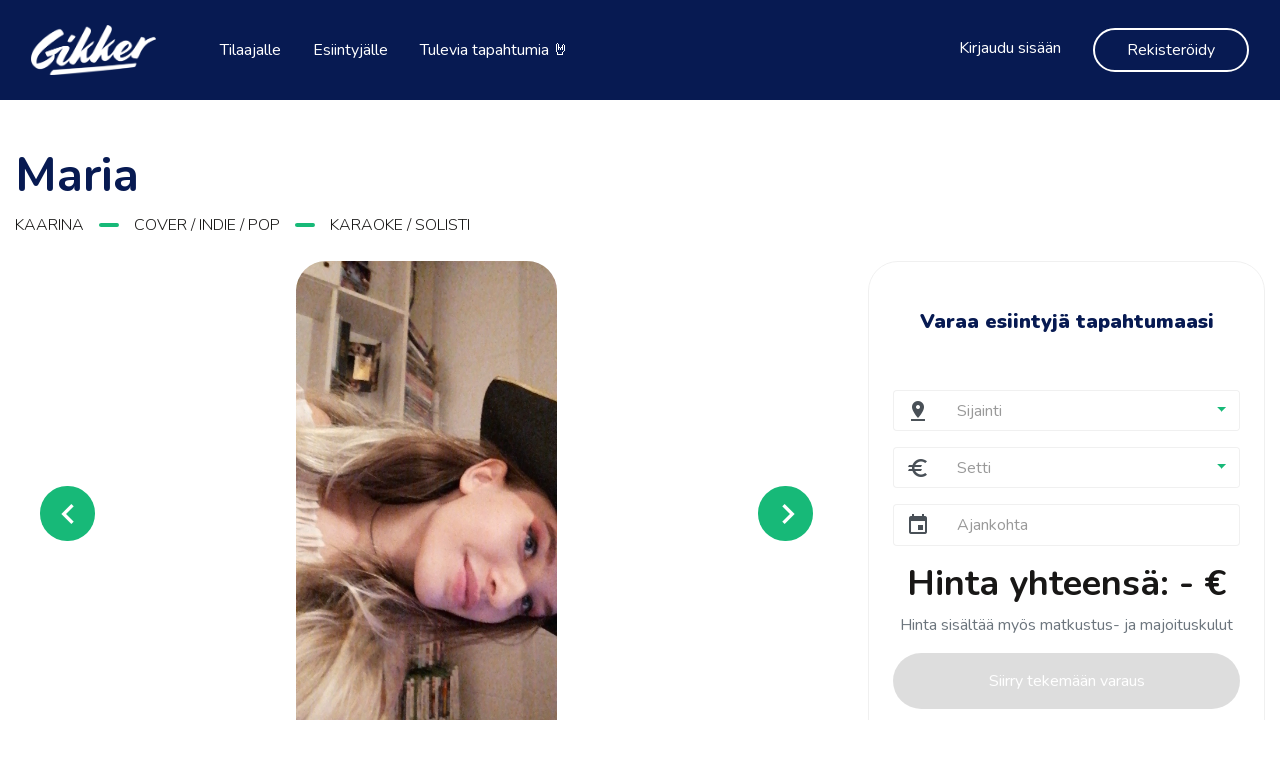

--- FILE ---
content_type: text/html; charset=UTF-8
request_url: https://gikker.fi/maria
body_size: 7422
content:
<!DOCTYPE html>
<html lang="fi">
<head>
    
<title>Maria :: Gikker</title>

<meta http-equiv="content-type" content="text/html; charset=UTF-8"/>
<meta name="generator" content="concrete5 - 8.5.2"/>
<meta name="msapplication-TileImage" content="https://gikker.fi/application/files/4415/8021/5685/favicon.png"/>
<meta name="msapplication-TileColor" content="rgb(7, 26, 82)"/>
<meta name="theme-color" content="rgb(7, 26, 82)"/>
<link rel="shortcut icon" href="https://gikker.fi/application/files/4415/8021/5685/favicon.png" type="image/x-icon"/>
<link rel="icon" href="https://gikker.fi/application/files/4415/8021/5685/favicon.png" type="image/x-icon"/>
<link rel="apple-touch-icon" href="https://gikker.fi/application/files/4415/8021/5685/favicon.png"/>
<link rel="canonical" href="https://gikker.fi/maria">
<script type="text/javascript">
    var CCM_DISPATCHER_FILENAME = "/index.php";
    var CCM_CID = 395;
    var CCM_EDIT_MODE = false;
    var CCM_ARRANGE_MODE = false;
    var CCM_IMAGE_PATH = "/concrete/images";
    var CCM_TOOLS_PATH = "/index.php/tools/required";
    var CCM_APPLICATION_URL = "https://gikker.fi";
    var CCM_REL = "";
    var CCM_ACTIVE_LOCALE = "fi_FI";
</script>

<!-- Hotjar Tracking Code for https://www.gikker.fi -->
<script>
    (function(h,o,t,j,a,r){
        h.hj=h.hj||function(){(h.hj.q=h.hj.q||[]).push(arguments)};
        h._hjSettings={hjid:1782825,hjsv:6};
        a=o.getElementsByTagName('head')[0];
        r=o.createElement('script');r.async=1;
        r.src=t+h._hjSettings.hjid+j+h._hjSettings.hjsv;
        a.appendChild(r);
    })(window,document,'https://static.hotjar.com/c/hotjar-','.js?sv=');
</script>    <meta charset="utf-8">
    <meta name="viewport" content="width=device-width, initial-scale=1.0">
    
    <!-- Bootstrap Core CSS -->
    <link href="/application/themes/gikker/css/dist/bootstrap.min.css" rel="stylesheet" type="text/css">
    <!-- Bootstrap-select -->
    <link href="/application/themes/gikker/css/dist/bootstrap-select.min.css" rel="stylesheet" type="text/css">
    <!-- Bootstrap-slider -->
    <link href="/application/themes/gikker/css/dist/bootstrap-slider.min.css" rel="stylesheet" type="text/css">
    <!-- Bootstrap-datepicker -->
    <link href="/application/themes/gikker/css/dist/bootstrap-datepicker.min.css" rel="stylesheet" type="text/css">
    <!-- Google Fonts -->
    <link href="https://fonts.googleapis.com/css?family=Material+Icons|Material+Icons+Outlined|Nunito:300,400,700,900&display=swap" rel="stylesheet">
    <!-- Custom CSS -->
    <link href="/application/themes/gikker/css/kooders.css?ver=311022" rel="stylesheet" type="text/css">
    
        
    <meta property="og:title" content="Maria :: Gikker" />
    <meta property="og:description" content="" />
    <meta property="og:type" content="website" />
    <meta property="og:url" content="https://gikker.fi//maria" />
    <meta property="og:image" content="https://gikker.fi/images/HwasJMvHR1.jpg" />
    <meta property="og:image:width" content="896" />
    <meta property="og:image:height" content="1726" />
</head>


<form id="logoutForm" class="hidden" action="https://gikker.fi/login/logout">
    <input type="hidden" name="ccm_token" value="1768967449:fbedb6969e4d10ff6c2661451c195c5a" /></form>

<body id="page-top" data-spy="scroll" data-target=".navbar-custom">
    <div class="ccm-page page-type-page page-template-artist-page">
        <nav class="navbar navbar-expand-lg bluebg">
            <div class="container">
            <a class="navbar-brand" href="https://gikker.fi/">
                <img src="/application/themes/gikker/img/logo/gikker-valkoinen.png">
            </a>
            <button class="navbar-toggler collapsed" type="button" data-toggle="collapse" data-target="#navbarText" aria-controls="navbarText" aria-expanded="false" aria-label="Toggle navigation">
                <i class="material-icons">menu</i>
            </button>
            <div class="collapse navbar-collapse" id="navbarText">
                <ul class="navbar-nav mr-auto">
                    <li class="nav-item">
                        <a class="nav-link" href="https://gikker.fi/esiintyja-juhliin">Tilaajalle</a>
                    </li>
                    <li class="nav-item">
                        <a class="nav-link" href="https://gikker.fi/esiintyjalle">Esiintyjälle</a>
                    </li>
                    <li class="nav-item">
                        <a class="nav-link" href="https://gikker.fi/tulevia-tapahtumia">Tulevia tapahtumia &#129304;</a>
                    </li>
                </ul>
                <ul class="navbar-nav ml-auto">
                                        <li class="nav-item">
                        <a class="nav-link" href="https://gikker.fi/login">Kirjaudu sisään</a>
                    </li>
                    <li class="nav-item">
                        <a class="nav-link outlined" href="https://gikker.fi/register">Rekisteröidy</a>
                    </li>
                                    </ul>
            </div>
            </div>
        </nav>
<section class="py-5">
    <div class="container">
        <div class="row">
            <div class="col-12">
                <div class="row">
                    <div class="col-12"> <!-- Nimi -->
                        <h1>Maria</h1>
                    </div>
                    <div class="col-lg-6">
                                            </div>
                                    </div>
                <div class="row specInfo mb-4"> <!-- Koottua infoa -->
                    <div class="col-auto">Kaarina</div>
                    
                    <div class="col-auto splitter"><hr /></div>
                                        <div class="col-auto">Cover / Indie / Pop</div>
                                        <div class="col-auto splitter"><hr /></div>
                    
                                        <div class="col-auto">Karaoke / Solisti</div>
                                    </div>
            </div>
            
            <div class="col-md-8">
                <!-- Kuvakaruselli -->
                <div id="artistCarousel" class="carousel slide" data-ride="carousel">
                    <ol class="carousel-indicators">
                        <li data-target="#artistCarousel" data-slide-to="0" class="active"></li>                    </ol>
                    <div class="carousel-inner roundme">
                        <div class="carousel-item active">
                            <div class="frame">
                                <img class="roundme" src="https://gikker.fi/images/HwasJMvHR1.jpg" />
                            </div>
                            </div>                    </div>
                    <a class="carousel-control-prev" href="#artistCarousel" role="button" data-slide="prev">
                        <div class="karuselli-edellinen-nappi">
                            <i class="material-icons pt-2">chevron_left</i>
                        </div>
                        <span class="sr-only">Edellinen kuva</span>
                    </a>
                    <a class="carousel-control-next" href="#artistCarousel" role="button" data-slide="next">
                        <div class="karuselli-seuraava-nappi">
                            <i class="material-icons pt-2 pl-1">chevron_right</i>
                        </div>
                        <span class="sr-only">Seuraava kuva</span>
                    </a>
                </div>
                
                <div class="row font-weight-bold my-5">
                    <div class="col-auto"><button class="btn linkButton black" onclick="$('#kuvaus').scrollToMe()">Kuvaus</button></div>
                                        <div class="col-auto"><button class="btn linkButton black" onclick="$('#esiintymiset').scrollToMe()">Esiintymiset</button></div>
                    <div class="col-auto"><button class="btn linkButton black" onclick="$('#lisatietoa').scrollToMe()">Lisätietoa</button></div>
                    <div class="col-auto"><button class="btn linkButton black" onclick="$('#kommentit').scrollToMe()">Kommentit</button></div>
                </div>
                
                <div class="row">
                    <div id="kuvaus" class="col-12">
                        <h3 class="blue">""</h3>
                        
                        <p></p>
                    </div>
                                                            <div class="col-auto blue font-weight-bold">
                        <p>Jäsenten määrä: 1</p>
                    </div>
                    

                                        
                                        
                                        
                    <div id="tutustu" class="col-12 mt-4">
                        <h3>Tutustu esiintyjään lisää</h3>
                        <div class="row mt-4">
                                                    </div>
                    </div>
                </div>
            </div>
            
            <div class="col-md-4">
                <div class="sticky-top">
                    <div class="whitebg roundme borderme px-4 text-center">
                        <form id="lahetaVarauspyynto" action="https://gikker.fi/laheta-varauspyynto">
                        <h4 class="py-5">Varaa esiintyjä tapahtumaasi</h4>
                                                <div class="input-group mb-3">
                            <div class="input-group-prepend">
                                <span class="input-group-text"><i class="material-icons">pin_drop</i></span>
                            </div>
                            <label for="location" class="sr-only">Sijainti</label>
                            <select name="sijainti" id="location" class="form-control selectpicker" data-live-search="true" title="Sijainti">
                               <option value="Akaa">Akaa</option><option value="Alajärvi">Alajärvi</option><option value="Alavieska">Alavieska</option><option value="Alavus">Alavus</option><option value="Asikkala">Asikkala</option><option value="Askola">Askola</option><option value="Aura">Aura</option><option value="Brändö">Brändö</option><option value="Eckerö">Eckerö</option><option value="Enonkoski">Enonkoski</option><option value="Enontekiö">Enontekiö</option><option value="Espoo">Espoo</option><option value="Eura">Eura</option><option value="Eurajoki">Eurajoki</option><option value="Evijärvi">Evijärvi</option><option value="Finström">Finström</option><option value="Föglö">Föglö</option><option value="Forssa">Forssa</option><option value="Geta">Geta</option><option value="Haapajärvi">Haapajärvi</option><option value="Haapavesi">Haapavesi</option><option value="Hailuoto">Hailuoto</option><option value="Halsua">Halsua</option><option value="Hämeenkyrö">Hämeenkyrö</option><option value="Hämeenlinna">Hämeenlinna</option><option value="Hamina">Hamina</option><option value="Hammarland">Hammarland</option><option value="Hankasalmi">Hankasalmi</option><option value="Hanko">Hanko</option><option value="Harjavalta">Harjavalta</option><option value="Hartola">Hartola</option><option value="Hattula">Hattula</option><option value="Hausjärvi">Hausjärvi</option><option value="Heinävesi">Heinävesi</option><option value="Heinola">Heinola</option><option value="Helsinki">Helsinki</option><option value="Hirvensalmi">Hirvensalmi</option><option value="Hollola">Hollola</option><option value="Honkajoki">Honkajoki</option><option value="Huittinen">Huittinen</option><option value="Humppila">Humppila</option><option value="Hyrynsalmi">Hyrynsalmi</option><option value="Hyvinkää">Hyvinkää</option><option value="Ii">Ii</option><option value="Iisalmi">Iisalmi</option><option value="Iitti">Iitti</option><option value="Ikaalinen">Ikaalinen</option><option value="Ilmajoki">Ilmajoki</option><option value="Ilomantsi">Ilomantsi</option><option value="Imatra">Imatra</option><option value="Inari">Inari</option><option value="Inkoo">Inkoo</option><option value="Isojoki">Isojoki</option><option value="Isokyrö">Isokyrö</option><option value="Jämijärvi">Jämijärvi</option><option value="Jämsä">Jämsä</option><option value="Janakkala">Janakkala</option><option value="Järvenpää">Järvenpää</option><option value="Joensuu">Joensuu</option><option value="Jokioinen">Jokioinen</option><option value="Jomala">Jomala</option><option value="Joroinen">Joroinen</option><option value="Joutsa">Joutsa</option><option value="Juuka">Juuka</option><option value="Juupajoki">Juupajoki</option><option value="Juva">Juva</option><option value="Jyväskylä">Jyväskylä</option><option value="Kaarina">Kaarina</option><option value="Kaavi">Kaavi</option><option value="Kajaani">Kajaani</option><option value="Kalajoki">Kalajoki</option><option value="Kangasala">Kangasala</option><option value="Kangasniemi">Kangasniemi</option><option value="Kankaanpää">Kankaanpää</option><option value="Kannonkoski">Kannonkoski</option><option value="Kannus">Kannus</option><option value="Karijoki">Karijoki</option><option value="Karkkila">Karkkila</option><option value="Kärkölä">Kärkölä</option><option value="Kärsämäki">Kärsämäki</option><option value="Karstula">Karstula</option><option value="Karvia">Karvia</option><option value="Kaskinen">Kaskinen</option><option value="Kauhajoki">Kauhajoki</option><option value="Kauhava">Kauhava</option><option value="Kauniainen">Kauniainen</option><option value="Kaustinen">Kaustinen</option><option value="Keitele">Keitele</option><option value="Kemi">Kemi</option><option value="Kemijärvi">Kemijärvi</option><option value="Keminmaa">Keminmaa</option><option value="Kemiönsaari">Kemiönsaari</option><option value="Kempele">Kempele</option><option value="Kerava">Kerava</option><option value="Keuruu">Keuruu</option><option value="Kihniö">Kihniö</option><option value="Kinnula">Kinnula</option><option value="Kirkkonummi">Kirkkonummi</option><option value="Kitee">Kitee</option><option value="Kittilä">Kittilä</option><option value="Kiuruvesi">Kiuruvesi</option><option value="Kivijärvi">Kivijärvi</option><option value="Kökar">Kökar</option><option value="Kokemäki">Kokemäki</option><option value="Kokkola">Kokkola</option><option value="Kolari">Kolari</option><option value="Konnevesi">Konnevesi</option><option value="Kontiolahti">Kontiolahti</option><option value="Korsnäs">Korsnäs</option><option value="Koski Tl">Koski Tl</option><option value="Kotka">Kotka</option><option value="Kouvola">Kouvola</option><option value="Kristiinankaupunki">Kristiinankaupunki</option><option value="Kruunupyy">Kruunupyy</option><option value="Kuhmo">Kuhmo</option><option value="Kuhmoinen">Kuhmoinen</option><option value="Kumlinge">Kumlinge</option><option value="Kuopio">Kuopio</option><option value="Kuortane">Kuortane</option><option value="Kurikka">Kurikka</option><option value="Kustavi">Kustavi</option><option value="Kuusamo">Kuusamo</option><option value="Kyyjärvi">Kyyjärvi</option><option value="Lahti">Lahti</option><option value="Laihia">Laihia</option><option value="Laitila">Laitila</option><option value="Lapinjärvi">Lapinjärvi</option><option value="Lapinlahti">Lapinlahti</option><option value="Lappajärvi">Lappajärvi</option><option value="Lappeenranta">Lappeenranta</option><option value="Lapua">Lapua</option><option value="Laukaa">Laukaa</option><option value="Lemi">Lemi</option><option value="Lemland">Lemland</option><option value="Lempäälä">Lempäälä</option><option value="Leppävirta">Leppävirta</option><option value="Lestijärvi">Lestijärvi</option><option value="Lieksa">Lieksa</option><option value="Lieto">Lieto</option><option value="Liminka">Liminka</option><option value="Liperi">Liperi</option><option value="Lohja">Lohja</option><option value="Loimaa">Loimaa</option><option value="Loppi">Loppi</option><option value="Loviisa">Loviisa</option><option value="Luhanka">Luhanka</option><option value="Lumijoki">Lumijoki</option><option value="Lumparland">Lumparland</option><option value="Luoto">Luoto</option><option value="Luumäki">Luumäki</option><option value="Maalahti">Maalahti</option><option value="Maarianhamina">Maarianhamina</option><option value="Mäntsälä">Mäntsälä</option><option value="Mänttä-Vilppula">Mänttä-Vilppula</option><option value="Mäntyharju">Mäntyharju</option><option value="Marttila">Marttila</option><option value="Masku">Masku</option><option value="Merijärvi">Merijärvi</option><option value="Merikarvia">Merikarvia</option><option value="Miehikkälä">Miehikkälä</option><option value="Mikkeli">Mikkeli</option><option value="Muhos">Muhos</option><option value="Multia">Multia</option><option value="Muonio">Muonio</option><option value="Mustasaari">Mustasaari</option><option value="Muurame">Muurame</option><option value="Mynämäki">Mynämäki</option><option value="Myrskylä">Myrskylä</option><option value="Naantali">Naantali</option><option value="Nakkila">Nakkila</option><option value="Närpiö">Närpiö</option><option value="Nivala">Nivala</option><option value="Nokia">Nokia</option><option value="Nousiainen">Nousiainen</option><option value="Nurmes">Nurmes</option><option value="Nurmijärvi">Nurmijärvi</option><option value="Orimattila">Orimattila</option><option value="Oripää">Oripää</option><option value="Orivesi">Orivesi</option><option value="Oulainen">Oulainen</option><option value="Oulu">Oulu</option><option value="Outokumpu">Outokumpu</option><option value="Padasjoki">Padasjoki</option><option value="Paimio">Paimio</option><option value="Pälkäne">Pälkäne</option><option value="Paltamo">Paltamo</option><option value="Parainen">Parainen</option><option value="Parikkala">Parikkala</option><option value="Parkano">Parkano</option><option value="Pedersöre">Pedersöre</option><option value="Pelkosenniemi">Pelkosenniemi</option><option value="Pello">Pello</option><option value="Perho">Perho</option><option value="Pertunmaa">Pertunmaa</option><option value="Petäjävesi">Petäjävesi</option><option value="Pieksämäki">Pieksämäki</option><option value="Pielavesi">Pielavesi</option><option value="Pietarsaari">Pietarsaari</option><option value="Pihtipudas">Pihtipudas</option><option value="Pirkkala">Pirkkala</option><option value="Polvijärvi">Polvijärvi</option><option value="Pomarkku">Pomarkku</option><option value="Pori">Pori</option><option value="Pornainen">Pornainen</option><option value="Porvoo">Porvoo</option><option value="Posio">Posio</option><option value="Pöytyä">Pöytyä</option><option value="Pudasjärvi">Pudasjärvi</option><option value="Pukkila">Pukkila</option><option value="Punkalaidun">Punkalaidun</option><option value="Puolanka">Puolanka</option><option value="Puumala">Puumala</option><option value="Pyhäjärvi">Pyhäjärvi</option><option value="Pyhäjoki">Pyhäjoki</option><option value="Pyhäntä">Pyhäntä</option><option value="Pyhäranta">Pyhäranta</option><option value="Pyhtää">Pyhtää</option><option value="Raahe">Raahe</option><option value="Rääkkylä">Rääkkylä</option><option value="Raasepori">Raasepori</option><option value="Raisio">Raisio</option><option value="Rantasalmi">Rantasalmi</option><option value="Ranua">Ranua</option><option value="Rauma">Rauma</option><option value="Rautalampi">Rautalampi</option><option value="Rautavaara">Rautavaara</option><option value="Rautjärvi">Rautjärvi</option><option value="Reisjärvi">Reisjärvi</option><option value="Riihimäki">Riihimäki</option><option value="Ristijärvi">Ristijärvi</option><option value="Rovaniemi">Rovaniemi</option><option value="Ruokolahti">Ruokolahti</option><option value="Ruovesi">Ruovesi</option><option value="Rusko">Rusko</option><option value="Saarijärvi">Saarijärvi</option><option value="Säkylä">Säkylä</option><option value="Salla">Salla</option><option value="Salo">Salo</option><option value="Saltvik">Saltvik</option><option value="Sastamala">Sastamala</option><option value="Sauvo">Sauvo</option><option value="Savitaipale">Savitaipale</option><option value="Savonlinna">Savonlinna</option><option value="Savukoski">Savukoski</option><option value="Seinäjoki">Seinäjoki</option><option value="Sievi">Sievi</option><option value="Siikainen">Siikainen</option><option value="Siikajoki">Siikajoki</option><option value="Siikalatva">Siikalatva</option><option value="Siilinjärvi">Siilinjärvi</option><option value="Simo">Simo</option><option value="Sipoo">Sipoo</option><option value="Siuntio">Siuntio</option><option value="Sodankylä">Sodankylä</option><option value="Soini">Soini</option><option value="Somero">Somero</option><option value="Sonkajärvi">Sonkajärvi</option><option value="Sotkamo">Sotkamo</option><option value="Sottunga">Sottunga</option><option value="Sulkava">Sulkava</option><option value="Sund">Sund</option><option value="Suomussalmi">Suomussalmi</option><option value="Suonenjoki">Suonenjoki</option><option value="Sysmä">Sysmä</option><option value="Taipalsaari">Taipalsaari</option><option value="Taivalkoski">Taivalkoski</option><option value="Taivassalo">Taivassalo</option><option value="Tammela">Tammela</option><option value="Tampere">Tampere</option><option value="Tervo">Tervo</option><option value="Tervola">Tervola</option><option value="Teuva">Teuva</option><option value="Tohmajärvi">Tohmajärvi</option><option value="Toholampi">Toholampi</option><option value="Toivakka">Toivakka</option><option value="Tornio">Tornio</option><option value="Turku">Turku</option><option value="Tuusniemi">Tuusniemi</option><option value="Tuusula">Tuusula</option><option value="Tyrnävä">Tyrnävä</option><option value="Ulvila">Ulvila</option><option value="Urjala">Urjala</option><option value="Utajärvi">Utajärvi</option><option value="Utsjoki">Utsjoki</option><option value="Uurainen">Uurainen</option><option value="Uusikaarlepyy">Uusikaarlepyy</option><option value="Uusikaupunki">Uusikaupunki</option><option value="Vaala">Vaala</option><option value="Vaasa">Vaasa</option><option value="Valkeakoski">Valkeakoski</option><option value="Valtimo">Valtimo</option><option value="Vantaa">Vantaa</option><option value="Vårdö">Vårdö</option><option value="Varkaus">Varkaus</option><option value="Vehmaa">Vehmaa</option><option value="Vesanto">Vesanto</option><option value="Vesilahti">Vesilahti</option><option value="Veteli">Veteli</option><option value="Vieremä">Vieremä</option><option value="Vihti">Vihti</option><option value="Viitasaari">Viitasaari</option><option value="Vimpeli">Vimpeli</option><option value="Virolahti">Virolahti</option><option value="Virrat">Virrat</option><option value="Vöyri">Vöyri</option><option value="Ylitornio">Ylitornio</option><option value="Ylivieska">Ylivieska</option><option value="Ylöjärvi">Ylöjärvi</option><option value="Ypäjä">Ypäjä</option><option value="Äänekoski">Äänekoski</option><option value="Ähtäri">Ähtäri</option>                           </select>
                        </div>
                        
                        <div class="input-group mb-3">
                            <div class="input-group-prepend">
                                <span class="input-group-text"><i class="material-icons">euro</i></span>
                            </div>
                            <label for="set" class="sr-only">Setti</label>
                            <select name="set" id="set" class="form-control selectpicker" title="Setti" required>
                                <option value="0">Valitse setti</option>
                                                            </select>
                        </div>
                        
                        <div class="input-group mb-3">
                            <div class="input-group-prepend">
                                <span class="input-group-text"><i class="material-icons">event</i></span>
                            </div>
                            <label for="a" class="sr-only">Ajankohta</label>
                            <input type="text" name="a" id="ajankohta" autocomplete="off" class="form-control datepicker" value="" placeholder="Ajankohta" required>
                        </div>
                                            
                        <input type="hidden" name="backto" value="https://gikker.fi/maria">
                        <input type="hidden" name="artist" id="artist" value="149">
                        
                        <h2>Hinta yhteensä: <span id="kokonaisHinta"><i class="material-icons fa-spin">refresh</i></span> €</h2>
                        <p class="text-muted">Hinta sisältää myös matkustus- ja majoituskulut</p>
                        
                        <button type="submit" id="submitButton" class="btn btn-primary btn-block" disabled>Siirry tekemään varaus</button>
                        
                        <p class="text-muted mt-2 mb-2">Sinua ei vielä veloiteta.</p>
                        <p class="text-muted">Kun esiintyjä on hyväksynyt varauspyyntösi, voit vahvistaa varauksen.</p>
                        <p class="text-muted">Sopimus esiintymispalvelusta syntyy, kun olet vahvistanut varauksen.</p>
                        <p class="text-muted">Lopulliseen hintaan lisätään 10€ palvelumaksu</p>
                        </form>
                    </div>
                </div>
            </div>
        </div>
        
    </div>
</section>

<section class="py-5 greenbg newsletterSection">
    <div class="container">
        <div class="row align-items-center h-100">
            <div class="col-md-6 font-weight-bold larger">
                Tilaa uutiskirje ja saat uusimmat uutiset sähköpostiisi!
            </div>
            
            <div class="col-md-6">
                <form action="https://gikker.us4.list-manage.com/subscribe/post?u=a28358c6ef4b74eafa3f4ed69&amp;id=01056e75eb" method="post" id="mc-embedded-subscribe-form" name="mc-embedded-subscribe-form" class="validate row" target="_blank" novalidate>
                    <div class="col-9">
                        <input type="email" name="EMAIL" class="form-control" placeholder="Sähköpostiosoite" aria-label="Sähköpostiosoite">
                    </div>
                    <div class="col-3">
                        <button type="submit" class="btn btn-primary btn-block">Tilaa</button>
                    </div>
                    <div id="mce-responses" class="clear">
                		<div class="response" id="mce-error-response" style="display:none"></div>
                		<div class="response" id="mce-success-response" style="display:none"></div>
                	</div>    <!-- real people should not fill this in and expect good things - do not remove this or risk form bot signups-->
                    <div style="position: absolute; left: -5000px;" aria-hidden="true"><input type="text" name="b_a28358c6ef4b74eafa3f4ed69_01056e75eb" tabindex="-1" value=""></div>
                </form>
            </div>
        </div>
    </div>
</section>
<footer class="py-5 bluebg text-center text-md-left" style="background-image:url('/application/themes/gikker/img/blob/blob_1.png')">
    <div class="container">
        <div class="row">
            <div class="col-12 col-md-3 col-lg-2 text-center">
                <img class="img-fluid mb-3 mb-md-0 logo" src="/application/themes/gikker/img/logo/gikker-valkoinen.png">
            </div>
            
            <div class="col-12 col-md">
                <ul>
                    <li><a href="https://gikker.fi/tietoa-gikkerista">Tietoa Gikkeristä</a></li>
                    <li><a href="https://gikker.fi/usein-kysytyt-kysymykset">UKK</a></li>
                    <li><a href="https://gikker.fi/hinnasto">Hinnasto</a></li>
                    <li><a href="https://gikker.fi/ilmoita-tapahtuma">Ilmoita tapahtuma</a></li>
                </ul>
            </div>
            
            <div class="col-12 col-md">
                <ul>
                    <li><a href="https://gikker.fi/login">Kirjaudu sisään</a></li>
                    <li><a href="https://gikker.fi/register">Rekisteröidy</a></li>
                </ul>
            </div>
            
            <div class="col-12 col-md">
                <ul>
                    <li><a href="https://gikker.fi/kayttoehdot">Käyttöehdot</a></li>
                    <li><a href="https://gikker.fi/rekisteriseloste">Rekisteriseloste</a></li>
                </ul>
            </div>
            
            <div class="col-12 col-md-auto text-center text-md-right">
                <ul>
                    <li><a href="https://www.instagram.com/gikker.fi/" target="_blank"><img class="img-fluid somelogo" src="/application/themes/gikker/img/instagram.png"> Instagram</a></li>
                    <li><a href="https://www.facebook.com/gikker.fi/" target="_blank"><img class="img-fluid somelogo" src="/application/themes/gikker/img/facebook.png"> Facebook</a></li>
                </ul>
            </div>
        </div>
    </div>
</footer>

<button id="backToTop" class="btn hiding" onclick="$('#page-top').scrollToMe()">
    <svg xmlns="http://www.w3.org/2000/svg" width="24" height="24" viewBox="0 0 24 24">
        <path d="M4 12l1.41 1.41L11 7.83V20h2V7.83l5.58 5.59L20 12l-8-8-8 8z"></path>
    </svg>
</button>


</div> <!-- c5 wrapper end -->
</body>

<script src="/application/themes/gikker/js/dist/jquery-3.3.1.min.js"></script>
<script src="/application/themes/gikker/js/dist/popper.js"></script>
<script src="/application/themes/gikker/js/dist/bootstrap.min.js"></script>
<script src="/application/themes/gikker/js/dist/bootstrap-select.min.js"></script>
<script src="/application/themes/gikker/js/dist/bootstrap-slider.min.js"></script>
<script src="/application/themes/gikker/js/dist/bootstrap-datepicker.min.js"></script>
<script src="/application/themes/gikker/js/dist/bootstrap-datepicker.fi.min.js"></script>

<script src="/application/themes/gikker/js/kooders.js?ver=281220"></script>

<script>
var date = new Date();
date.setDate(date.getDate()+1);

$(document).ready(function(){
    $(".priceRange").slider({});
    $('.datepicker').datepicker({
        language: 'fi',
        startDate: date,
        todayHighlight: true
    });
})

jQuery.fn.extend({
    scrollToMe: function () {
        var x = jQuery(this).offset().top - 100;
        jQuery('html,body').animate({scrollTop: x}, 400);
    }});

    window.onscroll = function() {scrollFunction()};
    
function scrollFunction() {
    if (document.body.scrollTop > 300 || document.documentElement.scrollTop > 300) {
        $('#backToTop').removeClass('hiding');
    } else {
        $('#backToTop').addClass('hiding');
    }
}

</script>
<!-- Global site tag (gtag.js) - Google Analytics -->
<script async src="https://www.googletagmanager.com/gtag/js?id=UA-73417667-54"></script>
<script>
  window.dataLayer = window.dataLayer || [];
  function gtag(){dataLayer.push(arguments);}
  gtag('js', new Date());

  gtag('config', 'UA-73417667-54');
</script>

<!-- Facebook Pixel Code -->
<script>
!function(f,b,e,v,n,t,s)
{if(f.fbq)return;n=f.fbq=function(){n.callMethod?
n.callMethod.apply(n,arguments):n.queue.push(arguments)};
if(!f._fbq)f._fbq=n;n.push=n;n.loaded=!0;n.version='2.0';
n.queue=[];t=b.createElement(e);t.async=!0;
t.src=v;s=b.getElementsByTagName(e)[0];
s.parentNode.insertBefore(t,s)}(window, document,'script',
'https://connect.facebook.net/en_US/fbevents.js');
fbq('init', '1072419489866578');
fbq('track', 'PageView');
</script>
<noscript><img height="1" width="1" style="display:none"
src="https://www.facebook.com/tr?id=1072419489866578&ev=PageView&noscript=1"
/></noscript>
<!-- End Facebook Pixel Code --></html><script src="/application/themes/gikker/js/for-page/artisti-sivu.js?ver=141120"></script>

--- FILE ---
content_type: application/javascript
request_url: https://gikker.fi/application/themes/gikker/js/for-page/artisti-sivu.js?ver=141120
body_size: 981
content:
$(document).ready(function(){
    updatePrice();
});

$('#lahetaVarauspyynto input, #lahetaVarauspyynto select').change(function(){
    updatePrice();
});

function updatePrice(){
    if($('#lahetaVarauspyynto [name="set"]').val() > 0){
        $('#kokonaisHinta').html('<i class="material-icons fa-spin">refresh</i>');
        $.ajax({
            type: "POST",
            url: CCM_APPLICATION_URL+'/tools/publicTools',
            data: { 
                'handle' : 'update_price' ,
                'artist' : $('#artist').val() ,
                'city' : $('#lahetaVarauspyynto [name="sijainti"]').val() ,
                'date' : $('#lahetaVarauspyynto [name="a"]').val() ,
                'aika' : $('#lahetaVarauspyynto [name="aika"]').val() ,
                'set' : $('#lahetaVarauspyynto [name="set"]').val()
             },
            success: function(data){
                data = JSON.parse(data);
                $('#kokonaisHinta').html(data['hinta']);
                if(data['success']){
                    snackbar('success','Hinta päivitetty');
                    $('#submitButton').prop('disabled',false);
                }else{
                    if(data['reason'] != 'kello'){
                        snackbar('warning',data['msg']);
                    }
                    $('#submitButton').prop('disabled',true);
                    $('#kokonaisHinta').html('-');
                }
            },
            error:function(exception){console.log(exception);}
        });
    }else{
        $('#kokonaisHinta').html('-');
    }
}

function delete_artist(){
    if(confirm('Haluatko varmasti poistaa artistin? Tätä toimintoa ei voi peruuttaa')){
        if(confirm('Tuplavarmistus: Poistetaanko artisti? Artistin profiili poistetaan eikä sitä voida enää palauttaa')){
            $.ajax({
                type: "POST",
                url: CCM_APPLICATION_URL+'/tools/artistTools',
                data: { 
                    'handle' : 'delete_artist' ,
                    'artist' : $('#artist').val()
                 },
                success: function(data){
                    data = JSON.parse(data);
                    if(data['success']){
                        snackbar('success','Artisti poistettu!<br>Ohjataan etusivulle...');
                        window.location.href = CCM_APPLICATION_URL;
                    }else{
                        snackbar('warning',data['msg']);
                    }
                },
                error:function(exception){console.log(exception);}
            });
        }
    }
}

$('.affectsTime').change(function(){
    let dropdown = $(this);
    $.ajax({
        type: "POST",
        url: CCM_APPLICATION_URL+'/tools/publicTools',
        data: { 
            'handle' : 'get_campaign_timeframes_select_options_by_date' ,
            'artist' : $('#artist').val(),
            'date' : $('#lahetaVarauspyynto [name="a"]').val() ,
            'set' : $('#lahetaVarauspyynto [name="set"]').val()
         },
        success: function(data){
            data = JSON.parse(data);
            console.log(data);
            if(data['success']){
                snackbar('success',data['msg']);
                $('#aika').html(data.dom).selectpicker('refresh');
            }else{
                snackbar('warning',data['msg']);
                $('#aika').html('').selectpicker('refresh');
            }
            $('#submitButton').prop('disabled',true);
            $('#kokonaisHinta').html('-');
        },
        error:function(exception){console.log(exception);}
    });
});